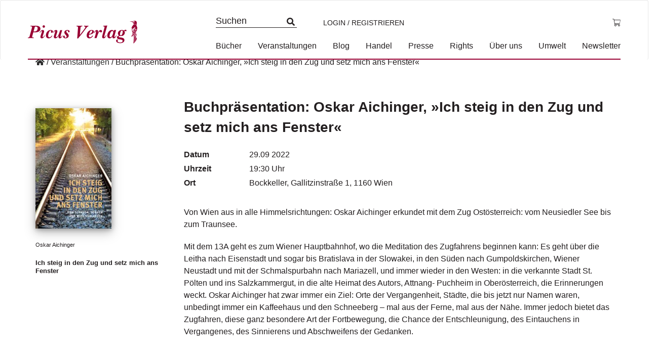

--- FILE ---
content_type: text/html; charset=UTF-8
request_url: https://www.picus.at/event/buchpraesentation-oskar-aichinger-ich-steig-in-den-zug-und-setz-mich-ans-fenster/
body_size: 8752
content:
<!DOCTYPE html><html lang="de"><head><meta charset="UTF-8"><meta name="viewport" content="width=device-width, initial-scale=1"><meta http-equiv="X-UA-Compatible" content="IE=edge"><link rel="profile" href="http://gmpg.org/xfn/11"><link rel="pingback" href="https://www.picus.at/xmlrpc.php"><meta name='robots' content='index, follow, max-image-preview:large, max-snippet:-1, max-video-preview:-1' /><link media="all" href="https://www.picus.at/wp-content/cache/autoptimize/css/autoptimize_227cd693abfc99bd445e1c29ae2a2449.css" rel="stylesheet"><link media="only screen and (max-width: 768px)" href="https://www.picus.at/wp-content/cache/autoptimize/css/autoptimize_6fe211f8bb15af76999ce9135805d7af.css" rel="stylesheet"><title>Buchpräsentation: Oskar Aichinger, »Ich steig in den Zug und setz mich ans Fenster« - Picus Verlag</title><link rel="canonical" href="https://www.picus.at/event/buchpraesentation-oskar-aichinger-ich-steig-in-den-zug-und-setz-mich-ans-fenster/" /><meta property="og:locale" content="de_DE" /><meta property="og:type" content="article" /><meta property="og:title" content="Buchpräsentation: Oskar Aichinger, »Ich steig in den Zug und setz mich ans Fenster« - Picus Verlag" /><meta property="og:description" content="Von Wien aus in alle Himmelsrichtungen: Oskar Aichinger erkundet mit dem Zug Ostösterreich: vom Neusiedler See bis zum Traunsee. Mit dem 13A geht es zum Wiener Hauptbahnhof, wo die Meditation des Zugfahrens beginnen kann: Es geht über die Leitha nach Eisenstadt und sogar bis Bratislava in der Slowakei, in den Süden nach Gumpoldskirchen, Wiener Neustadt [&hellip;]" /><meta property="og:url" content="https://www.picus.at/event/buchpraesentation-oskar-aichinger-ich-steig-in-den-zug-und-setz-mich-ans-fenster/" /><meta property="og:site_name" content="Picus Verlag" /><meta property="article:publisher" content="https://www.facebook.com/picusverlag" /><meta name="twitter:card" content="summary_large_image" /><meta name="twitter:label1" content="Geschätzte Lesezeit" /><meta name="twitter:data1" content="1 Minute" /> <script type="application/ld+json" class="yoast-schema-graph">{"@context":"https://schema.org","@graph":[{"@type":"WebPage","@id":"https://www.picus.at/event/buchpraesentation-oskar-aichinger-ich-steig-in-den-zug-und-setz-mich-ans-fenster/","url":"https://www.picus.at/event/buchpraesentation-oskar-aichinger-ich-steig-in-den-zug-und-setz-mich-ans-fenster/","name":"Buchpräsentation: Oskar Aichinger, »Ich steig in den Zug und setz mich ans Fenster« - Picus Verlag","isPartOf":{"@id":"https://www.picus.at/#website"},"datePublished":"2022-08-17T09:07:08+00:00","breadcrumb":{"@id":"https://www.picus.at/event/buchpraesentation-oskar-aichinger-ich-steig-in-den-zug-und-setz-mich-ans-fenster/#breadcrumb"},"inLanguage":"de","potentialAction":[{"@type":"ReadAction","target":["https://www.picus.at/event/buchpraesentation-oskar-aichinger-ich-steig-in-den-zug-und-setz-mich-ans-fenster/"]}]},{"@type":"BreadcrumbList","@id":"https://www.picus.at/event/buchpraesentation-oskar-aichinger-ich-steig-in-den-zug-und-setz-mich-ans-fenster/#breadcrumb","itemListElement":[{"@type":"ListItem","position":1,"name":"Startseite","item":"https://www.picus.at/"},{"@type":"ListItem","position":2,"name":"Events","item":"https://www.picus.at/event/"},{"@type":"ListItem","position":3,"name":"Buchpräsentation: Oskar Aichinger, »Ich steig in den Zug und setz mich ans Fenster«"}]},{"@type":"WebSite","@id":"https://www.picus.at/#website","url":"https://www.picus.at/","name":"Picus Verlag","description":"ihr unabhängiger Buchverlag","publisher":{"@id":"https://www.picus.at/#organization"},"potentialAction":[{"@type":"SearchAction","target":{"@type":"EntryPoint","urlTemplate":"https://www.picus.at/?s={search_term_string}"},"query-input":{"@type":"PropertyValueSpecification","valueRequired":true,"valueName":"search_term_string"}}],"inLanguage":"de"},{"@type":"Organization","@id":"https://www.picus.at/#organization","name":"Picus Verlag","url":"https://www.picus.at/","logo":{"@type":"ImageObject","inLanguage":"de","@id":"https://www.picus.at/#/schema/logo/image/","url":"https://www.picus.at/wp-content/uploads/2016/09/logo.png","contentUrl":"https://www.picus.at/wp-content/uploads/2016/09/logo.png","width":576,"height":120,"caption":"Picus Verlag"},"image":{"@id":"https://www.picus.at/#/schema/logo/image/"},"sameAs":["https://www.facebook.com/picusverlag"]}]}</script> <link rel='dns-prefetch' href='//kit.fontawesome.com' /><link rel='dns-prefetch' href='//ajax.googleapis.com' /><link rel="alternate" type="application/rss+xml" title="Picus Verlag &raquo; Feed" href="https://www.picus.at/feed/" /><link rel="alternate" type="application/rss+xml" title="Picus Verlag &raquo; Kommentar-Feed" href="https://www.picus.at/comments/feed/" /><link rel='stylesheet' id='jquery-style-css' href='https://ajax.googleapis.com/ajax/libs/jqueryui/1.11.1/themes/smoothness/jquery-ui.css?ver=6.8.3' type='text/css' media='all' /> <script type="text/javascript" src="https://www.picus.at/wp-includes/js/jquery/jquery.min.js?ver=3.7.1" id="jquery-core-js"></script> <script type="text/javascript" id="wc-add-to-cart-js-extra">var wc_add_to_cart_params = {"ajax_url":"\/wp-admin\/admin-ajax.php","wc_ajax_url":"\/?wc-ajax=%%endpoint%%","i18n_view_cart":"Warenkorb anzeigen","cart_url":"https:\/\/www.picus.at\/warenkorb\/","is_cart":"","cart_redirect_after_add":"no"};</script> <script type="text/javascript" id="woocommerce-js-extra">var woocommerce_params = {"ajax_url":"\/wp-admin\/admin-ajax.php","wc_ajax_url":"\/?wc-ajax=%%endpoint%%","i18n_password_show":"Passwort anzeigen","i18n_password_hide":"Passwort verbergen"};</script> <script type="text/javascript" id="wc-cart-fragments-js-extra">var wc_cart_fragments_params = {"ajax_url":"\/wp-admin\/admin-ajax.php","wc_ajax_url":"\/?wc-ajax=%%endpoint%%","cart_hash_key":"wc_cart_hash_3f214bd4f63b67fa4c149f3240048789","fragment_name":"wc_fragments_3f214bd4f63b67fa4c149f3240048789","request_timeout":"5000"};</script> <!--[if lt IE 9]> <script type="text/javascript" src="https://www.picus.at/wp-content/themes/picus/inc/assets/js/html5.js?ver=3.7.0" id="html5hiv-js"></script> <![endif]--><link rel="https://api.w.org/" href="https://www.picus.at/wp-json/" /><link rel="EditURI" type="application/rsd+xml" title="RSD" href="https://www.picus.at/xmlrpc.php?rsd" /><meta name="generator" content="WordPress 6.8.3" /><meta name="generator" content="WooCommerce 10.1.3" /><link rel='shortlink' href='https://www.picus.at/?p=59088' /><link rel="alternate" title="oEmbed (JSON)" type="application/json+oembed" href="https://www.picus.at/wp-json/oembed/1.0/embed?url=https%3A%2F%2Fwww.picus.at%2Fevent%2Fbuchpraesentation-oskar-aichinger-ich-steig-in-den-zug-und-setz-mich-ans-fenster%2F" /><link rel="alternate" title="oEmbed (XML)" type="text/xml+oembed" href="https://www.picus.at/wp-json/oembed/1.0/embed?url=https%3A%2F%2Fwww.picus.at%2Fevent%2Fbuchpraesentation-oskar-aichinger-ich-steig-in-den-zug-und-setz-mich-ans-fenster%2F&#038;format=xml" /><link hreflang="de" href="https://www.picus.at/de/event/buchpraesentation-oskar-aichinger-ich-steig-in-den-zug-und-setz-mich-ans-fenster/" rel="alternate" /><link hreflang="x-default" href="https://www.picus.at/event/buchpraesentation-oskar-aichinger-ich-steig-in-den-zug-und-setz-mich-ans-fenster/" rel="alternate" /><meta name="generator" content="qTranslate-XT 3.7.1" /> <noscript><style>.woocommerce-product-gallery{ opacity: 1 !important; }</style></noscript></head><body class="wp-singular event-template-default single single-event postid-59088 wp-theme-picus theme-picus woocommerce-no-js group-blog"><nav class="navbar navbar-default"> <a class="skip-link screen-reader-text" href="#main">Skip to content</a><div class="container"><div class="navbar-header"><div id="dl-menu" class="dl-menuwrapper visible-sm visible-xs visible-md"> <button class="dl-trigger" type="button" data-toggle="collapse" data-target="#main-nav" aria-controls="" aria-expanded="false" aria-label="Toggle navigation"> <span class="navbar-toggler-icon"></span> </button><ul class="dl-menu product-categories"><ul id="menu-hauptmenue" class="dl-menu_"><li itemscope="itemscope" itemtype="https://www.schema.org/SiteNavigationElement" id="menu-item-58026" class="menu-item menu-item-type-post_type menu-item-object-page menu-item-58026 nav-item"><a title="Bücher" href="https://www.picus.at/shop/" class="nav-link">Bücher</a></li><li itemscope="itemscope" itemtype="https://www.schema.org/SiteNavigationElement" id="menu-item-58029" class="menu-item menu-item-type-post_type menu-item-object-page menu-item-58029 nav-item"><a title="Veranstaltungen" href="https://www.picus.at/veranstaltungen/" class="nav-link">Veranstaltungen</a></li><li itemscope="itemscope" itemtype="https://www.schema.org/SiteNavigationElement" id="menu-item-58028" class="menu-item menu-item-type-custom menu-item-object-custom menu-item-58028 nav-item"><a title="Blog" href="/blog" class="nav-link">Blog</a></li><li itemscope="itemscope" itemtype="https://www.schema.org/SiteNavigationElement" id="menu-item-47980" class="menu-item menu-item-type-post_type menu-item-object-page menu-item-47980 nav-item"><a title="Handel" href="https://www.picus.at/handel/" class="nav-link">Handel</a></li><li itemscope="itemscope" itemtype="https://www.schema.org/SiteNavigationElement" id="menu-item-47982" class="menu-item menu-item-type-post_type menu-item-object-page menu-item-47982 nav-item"><a title="Presse" href="https://www.picus.at/presse/" class="nav-link">Presse</a></li><li itemscope="itemscope" itemtype="https://www.schema.org/SiteNavigationElement" id="menu-item-55130" class="menu-item menu-item-type-post_type menu-item-object-page menu-item-55130 nav-item"><a title="Rights" href="https://www.picus.at/lizenzen-foreign-rights/" class="nav-link">Rights</a></li><li itemscope="itemscope" itemtype="https://www.schema.org/SiteNavigationElement" id="menu-item-47986" class="menu-item menu-item-type-post_type menu-item-object-page menu-item-47986 nav-item"><a title="Über uns" href="https://www.picus.at/verlagsportrait/" class="nav-link">Über uns</a></li><li itemscope="itemscope" itemtype="https://www.schema.org/SiteNavigationElement" id="menu-item-58547" class="menu-item menu-item-type-post_type menu-item-object-page menu-item-58547 nav-item"><a title="Umwelt" href="https://www.picus.at/umwelt/" class="nav-link">Umwelt</a></li><li itemscope="itemscope" itemtype="https://www.schema.org/SiteNavigationElement" id="menu-item-54859" class="menu-item menu-item-type-post_type menu-item-object-page menu-item-54859 nav-item"><a title="Newsletter" href="https://www.picus.at/newsletter-2/" class="nav-link">Newsletter</a></li></ul><ul class="product-categories dl_menu"><li style="list-style-type: none;"><ul class="product-categories"><li style="list-style-type: none;"><ul class="product-categories"><li class="cat-item sb-link non-gv"><a href="https://www.picus.at/neuerscheinungen/?orderby=release_list&npc=1" title="Neuerscheinungen">Neuerscheinungen</a></li><li class="cat-item cat-parent gv"><a href="/?post_type=product&amp;gv=y">Gesamtverzeichnis</a><ul class="product-categories"><li class="cat-item cat-item-819"><a href="https://www.picus.at/produkt-kategorie/e-books/">E-Books</a></li><li class="cat-item cat-item-3892 cat-parent"><a href="https://www.picus.at/produkt-kategorie/foreign-rights/">Foreign Rights</a><ul class='children'><li class="cat-item cat-item-1308"><a href="https://www.picus.at/produkt-kategorie/foreign-rights/childrens-books/">Children's Books</a></li><li class="cat-item cat-item-1309"><a href="https://www.picus.at/produkt-kategorie/foreign-rights/fiction/">Fiction</a></li><li class="cat-item cat-item-1310"><a href="https://www.picus.at/produkt-kategorie/foreign-rights/non-fiction/">Non-Fiction</a></li></ul></li><li class="cat-item cat-item-784"><a href="https://www.picus.at/produkt-kategorie/kinderbuch/">Kinderbuch</a></li><li class="cat-item cat-item-789"><a href="https://www.picus.at/produkt-kategorie/lesereisen/">Lesereisen</a></li><li class="cat-item cat-item-800"><a href="https://www.picus.at/produkt-kategorie/literatur/">Literatur</a></li><li class="cat-item cat-item-813"><a href="https://www.picus.at/produkt-kategorie/sachbuch/">Sachbuch</a></li><li class="cat-item cat-item-806"><a href="https://www.picus.at/produkt-kategorie/wiener-vorlesungen/">Wiener Vorlesungen</a></li></ul></li></ul></li></ul></li></ul><ul class="product-categories"><li class="cat-item sb-link cat-parent"> <a href="https://www.picus.at/reihe/?r=1" title="Reihen">Reihen</a><ul class="product_categories product-categories"><li class="sb-link cat-item cat-item-4326"><a href="https://www.picus.at/reihe/picus-konturen/">Picus Konturen</a></li></ul></li></ul><ul class="product-categories"><li class="cat-item non-gv sb-link cat-parent"><a href="https://www.picus.at/veranstaltungen/?epc=1" title="Termine">Termine</a><ul class="product-categories"><li class="cat-item cat-item-242"><a href="https://www.picus.at/veranstaltungen/archiv/?epc=2">Archiv</a></li></ul></li></ul></ul></div> <a class="navbar-brand" href="/" title="zur Startseite"> <img src="https://www.picus.at/wp-content/themes/picus/img/logo-2.png" alt="Picus Verlag Logo" class="small__logo"> </a> <a id="cart_mobile" class="visible-md visible-sm visible-xs" href="https://www.picus.at/warenkorb/" title="Warenkorb anzeigen"> <i class="fal fa-shopping-cart" aria-hidden="true"></i> </a> <a id="profile_mobile" class="profile visible-md visible-sm visible-xs" href="https://www.picus.at/mein-konto/" title="Login / Registrieren"><i class="fas fa-user-circle"></i></a><form class="search-form mobile" role="search" method="get" action="https://www.picus.at/" style=""> <label> <input type="search" placeholder="Suchen" aria-label="Suchfeld" value="" name="s" title="Search for:"> </label> <input type="submit" class="search-submit btn btn-default" style="display: none;" value="Search"></form><div class="collapse navbar-collapse navbar-top-collapse"><ul class="nav navbar-nav nav-social"><li><form class="search-form" role="search" method="get" action="https://www.picus.at/"> <label> <input type="search" placeholder="Suchen" value="" name="s" title="Search for:"> </label> <input type="submit" class="search-submit btn btn-default" style="display: none;" value="Search"></form></li><li> <a class="profile" href="https://www.picus.at/mein-konto/" title="Login / Registrieren">Login / Registrieren</a></li><li class="nav-li-cart"> <a id="cart" class="cart-contents" href="https://www.picus.at/warenkorb/" title="Warenkorb anzeigen"> <span class="price total-val"><span class="woocommerce-Price-amount amount"><bdi><span class="woocommerce-Price-currencySymbol">&euro;</span>0,00</bdi></span></span> </a></li></ul><ul id="menu-hauptmenue-1" class="nav navbar-nav nav-menu"><li itemscope="itemscope" itemtype="https://www.schema.org/SiteNavigationElement" class="menu-item menu-item-type-post_type menu-item-object-page menu-item-58026 nav-item"><a title="Bücher" href="https://www.picus.at/shop/" class="nav-link">Bücher</a></li><li itemscope="itemscope" itemtype="https://www.schema.org/SiteNavigationElement" class="menu-item menu-item-type-post_type menu-item-object-page menu-item-58029 nav-item"><a title="Veranstaltungen" href="https://www.picus.at/veranstaltungen/" class="nav-link">Veranstaltungen</a></li><li itemscope="itemscope" itemtype="https://www.schema.org/SiteNavigationElement" class="menu-item menu-item-type-custom menu-item-object-custom menu-item-58028 nav-item"><a title="Blog" href="/blog" class="nav-link">Blog</a></li><li itemscope="itemscope" itemtype="https://www.schema.org/SiteNavigationElement" class="menu-item menu-item-type-post_type menu-item-object-page menu-item-47980 nav-item"><a title="Handel" href="https://www.picus.at/handel/" class="nav-link">Handel</a></li><li itemscope="itemscope" itemtype="https://www.schema.org/SiteNavigationElement" class="menu-item menu-item-type-post_type menu-item-object-page menu-item-47982 nav-item"><a title="Presse" href="https://www.picus.at/presse/" class="nav-link">Presse</a></li><li itemscope="itemscope" itemtype="https://www.schema.org/SiteNavigationElement" class="menu-item menu-item-type-post_type menu-item-object-page menu-item-55130 nav-item"><a title="Rights" href="https://www.picus.at/lizenzen-foreign-rights/" class="nav-link">Rights</a></li><li itemscope="itemscope" itemtype="https://www.schema.org/SiteNavigationElement" class="menu-item menu-item-type-post_type menu-item-object-page menu-item-47986 nav-item"><a title="Über uns" href="https://www.picus.at/verlagsportrait/" class="nav-link">Über uns</a></li><li itemscope="itemscope" itemtype="https://www.schema.org/SiteNavigationElement" class="menu-item menu-item-type-post_type menu-item-object-page menu-item-58547 nav-item"><a title="Umwelt" href="https://www.picus.at/umwelt/" class="nav-link">Umwelt</a></li><li itemscope="itemscope" itemtype="https://www.schema.org/SiteNavigationElement" class="menu-item menu-item-type-post_type menu-item-object-page menu-item-54859 nav-item"><a title="Newsletter" href="https://www.picus.at/newsletter-2/" class="nav-link">Newsletter</a></li></ul></div></div></div></nav><div id="page" class="page event"><div class="container"><div class="row"><div class="col-sm-12 breadcrumb-container"><div id="breadcrumbs"><a href="https://www.picus.at" title="Home"></a> <span>/</span> <a href="https://www.picus.at/aktuelles/veranstaltungen/" title="Veranstaltungen">Veranstaltungen</a> <span>/</span> <span>Buchpräsentation: Oskar Aichinger, »Ich steig in den Zug und setz mich ans Fenster«</span></div></div><section id="primary" class="col-sm-12 content"><main id="main" class="site-main row" role="main"><div class="event-content"><div class="container-fluid"><div class="row"><div class="col-md-9 col-md-push-3 col-center"><div class="event-header"><h1 class="entry-title">Buchpräsentation: Oskar Aichinger, »Ich steig in den Zug und setz mich ans Fenster«</h1><h4></h4></div><div class="event-information"><div><span class="tab">Datum</span> 29.09 2022</div><div><span class="tab">Uhrzeit</span> 19:30 Uhr</div><div><span class="tab">Ort</span> Bockkeller, Gallitzinstraße 1, 1160 Wien</div></div><div class="event-content"><div  id="content"><div ><p>Von Wien aus in alle Himmelsrichtungen: Oskar Aichinger erkundet mit dem Zug Ostösterreich: vom Neusiedler See bis zum Traunsee.</p><p>Mit  dem 13A geht es zum Wiener Hauptbahnhof, wo die Meditation des  Zugfahrens beginnen kann: Es geht über die Leitha nach Eisenstadt und  sogar bis Bratislava in der Slowakei, in den Süden nach  Gumpoldskirchen, Wiener Neustadt und mit der Schmalspurbahn nach  Mariazell, und immer wieder in den Westen: in die verkannte Stadt St.  Pölten und ins Salzkammergut, in die alte Heimat des Autors, Attnang-  Puchheim in Oberösterreich, die Erinnerungen weckt. Oskar Aichinger hat  zwar immer ein Ziel: Orte der Vergangenheit, Städte, die bis jetzt nur  Namen waren, unbedingt immer ein Kaffeehaus und den Schneeberg – mal aus  der Ferne, mal aus der Nähe. Immer jedoch bietet das Zugfahren, diese  ganz besondere Art der Fortbewegung, die Chance der Entschleunigung, des  Eintauchens in Vergangenes, des Sinnierens und Abschweifens der  Gedanken.</p></div></div></div></div><div class="col-md-3 col-md-pull-9 col-left"><ul class="list books hidden-xs hidden-sm woocommerce"><li> <a href="https://www.picus.at/produkt/ich-steig-in-den-zug-und-setz-mich-ans-fenster/" class="woocommerce-LoopProduct-link woocommerce-loop-product__link"><div class="imagewrapper"><img width="176" height="280" src="https://www.picus.at/wp-content/uploads/asolmerce/image-978-3-7117-2127-3-300x476.jpg" class="attachment-shop_catalog size-shop_catalog wp-post-image" alt="" srcset="https://www.picus.at/wp-content/uploads/asolmerce/image-978-3-7117-2127-3-300x476.jpg 300w, https://www.picus.at/wp-content/uploads/asolmerce/image-978-3-7117-2127-3-189x300.jpg 189w, https://www.picus.at/wp-content/uploads/asolmerce/image-978-3-7117-2127-3-646x1024.jpg 646w, https://www.picus.at/wp-content/uploads/asolmerce/image-978-3-7117-2127-3-768x1218.jpg 768w, https://www.picus.at/wp-content/uploads/asolmerce/image-978-3-7117-2127-3-130x206.jpg 130w, https://www.picus.at/wp-content/uploads/asolmerce/image-978-3-7117-2127-3-322x510.jpg 322w, https://www.picus.at/wp-content/uploads/asolmerce/image-978-3-7117-2127-3-420x666.jpg 420w, https://www.picus.at/wp-content/uploads/asolmerce/image-978-3-7117-2127-3.jpg 800w" sizes="(max-width: 176px) 100vw, 176px" /></div><div class="woocommerce-loop-product__author">Oskar Aichinger</div><div class="woocommerce-loop-product__title">Ich steig in den Zug und setz mich ans Fenster</div></a></li></ul></div></div></div></div></main></section></div></div></div><footer id="footer" role="contentinfo"><div id="footer-widget" class="row m-0 border border-white bg-light"><div class="container"><div class="row"><div class="col-12 col-md-3  border border-white"><section id="nav_menu-2" class="widget widget_nav_menu"><h3 class="widget-title">Verlag</h3><div class="menu-footer-verlag-container"><ul id="menu-footer-verlag" class="menu"><li id="menu-item-58045" class="menu-item menu-item-type-post_type menu-item-object-page menu-item-58045"><a href="https://www.picus.at/verlagsportrait/">Verlagsporträt</a></li><li id="menu-item-58043" class="menu-item menu-item-type-post_type menu-item-object-page menu-item-58043"><a href="https://www.picus.at/kontakt/">Kontakt</a></li></ul></div></section></div><div class="col-12 col-md-3 border border-white"><section id="nav_menu-3" class="widget widget_nav_menu"><h3 class="widget-title">Rechtliches</h3><div class="menu-footer-rechtliches-container"><ul id="menu-footer-rechtliches" class="menu"><li id="menu-item-58048" class="menu-item menu-item-type-post_type menu-item-object-page menu-item-58048"><a href="https://www.picus.at/datenschutzerklaerung/">Datenschutzerklärung</a></li><li id="menu-item-58047" class="menu-item menu-item-type-post_type menu-item-object-page menu-item-58047"><a href="https://www.picus.at/rechtliches/impressum/">Impressum</a></li><li id="menu-item-58046" class="menu-item menu-item-type-post_type menu-item-object-page menu-item-58046"><a href="https://www.picus.at/rechtliches/agb/">AGB</a></li></ul></div></section></div><div class="col-12 col-md-3 border border-white"><section id="block-2" class="widget widget_block"></section></div><div class="col-12 col-md-3 border border-white"><section id="heateor_sss_follow-2" class="widget widget_heateor_sss_follow"><div class="heateor_sss_standard_follow_icons_container"><div class="heateor_sss_follow_ul"><a class="heateor_sss_facebook" href="https://www.facebook.com/picusverlag/" title="Facebook" rel="noopener" target="_blank" style="font-size:32px!important;box-shadow:none;display:inline-block;vertical-align:middle"><span style="background-color:#0765FE;display:inline-block;opacity:1;float:left;font-size:32px;box-shadow:none;display:inline-block;font-size:16px;padding:0 4px;vertical-align:middle;background-repeat:repeat;overflow:hidden;padding:0;cursor:pointer;width:32px;height:32px" class="heateor_sss_svg"><svg focusable="false" aria-hidden="true" xmlns="http://www.w3.org/2000/svg" width="100%" height="100%" viewBox="0 0 32 32"><path fill="#fff" d="M28 16c0-6.627-5.373-12-12-12S4 9.373 4 16c0 5.628 3.875 10.35 9.101 11.647v-7.98h-2.474V16H13.1v-1.58c0-4.085 1.849-5.978 5.859-5.978.76 0 2.072.15 2.608.298v3.325c-.283-.03-.775-.045-1.386-.045-1.967 0-2.728.745-2.728 2.683V16h3.92l-.673 3.667h-3.247v8.245C23.395 27.195 28 22.135 28 16Z"></path></svg></span></a><a class="heateor_sss_twitter" href="https://twitter.com/picusverlag" title="Twitter" rel="noopener" target="_blank" style="font-size:32px!important;box-shadow:none;display:inline-block;vertical-align:middle"><span style="background-color:#55acee;display:inline-block;opacity:1;float:left;font-size:32px;box-shadow:none;display:inline-block;font-size:16px;padding:0 4px;vertical-align:middle;background-repeat:repeat;overflow:hidden;padding:0;cursor:pointer;width:32px;height:32px" class="heateor_sss_svg"><svg focusable="false" aria-hidden="true" xmlns="http://www.w3.org/2000/svg" width="100%" height="100%" viewBox="-4 -4 39 39"><path d="M28 8.557a9.913 9.913 0 0 1-2.828.775 4.93 4.93 0 0 0 2.166-2.725 9.738 9.738 0 0 1-3.13 1.194 4.92 4.92 0 0 0-3.593-1.55 4.924 4.924 0 0 0-4.794 6.049c-4.09-.21-7.72-2.17-10.15-5.15a4.942 4.942 0 0 0-.665 2.477c0 1.71.87 3.214 2.19 4.1a4.968 4.968 0 0 1-2.23-.616v.06c0 2.39 1.7 4.38 3.952 4.83-.414.115-.85.174-1.297.174-.318 0-.626-.03-.928-.086a4.935 4.935 0 0 0 4.6 3.42 9.893 9.893 0 0 1-6.114 2.107c-.398 0-.79-.023-1.175-.068a13.953 13.953 0 0 0 7.55 2.213c9.056 0 14.01-7.507 14.01-14.013 0-.213-.005-.426-.015-.637.96-.695 1.795-1.56 2.455-2.55z" fill="#fff"></path></svg></span></a><a class="heateor_sss_instagram" href="https://www.instagram.com/picusverlag/" title="Instagram" rel="noopener" target="_blank" style="font-size:32px!important;box-shadow:none;display:inline-block;vertical-align:middle"><span style="background-color:#53beee;display:inline-block;opacity:1;float:left;font-size:32px;box-shadow:none;display:inline-block;font-size:16px;padding:0 4px;vertical-align:middle;background-repeat:repeat;overflow:hidden;padding:0;cursor:pointer;width:32px;height:32px" class="heateor_sss_svg"><svg height="100%" width="100%" version="1.1" viewBox="-10 -10 148 148" xml:space="preserve" xmlns="http://www.w3.org/2000/svg" xmlns:xlink="http://www.w3.org/1999/xlink"><g><g><path d="M86,112H42c-14.336,0-26-11.663-26-26V42c0-14.337,11.664-26,26-26h44c14.337,0,26,11.663,26,26v44    C112,100.337,100.337,112,86,112z M42,24c-9.925,0-18,8.074-18,18v44c0,9.925,8.075,18,18,18h44c9.926,0,18-8.075,18-18V42    c0-9.926-8.074-18-18-18H42z" fill="#fff"></path></g><g><path d="M64,88c-13.234,0-24-10.767-24-24c0-13.234,10.766-24,24-24s24,10.766,24,24C88,77.233,77.234,88,64,88z M64,48c-8.822,0-16,7.178-16,16s7.178,16,16,16c8.822,0,16-7.178,16-16S72.822,48,64,48z" fill="#fff"></path></g><g><circle cx="89.5" cy="38.5" fill="#fff" r="5.5"></circle></g></g></svg></span></a></div><div style="clear:both"></div></div></section></div></div></div></div><div class="footer-content container"> <span>Picus Verlag © 2026</span> | <span>powered by <a target="_blank" rel="noopener noreferrer" href="http://www.asol.at/">Allegro Solutions</a></span></div></footer> <script type="speculationrules">{"prefetch":[{"source":"document","where":{"and":[{"href_matches":"\/*"},{"not":{"href_matches":["\/wp-*.php","\/wp-admin\/*","\/wp-content\/uploads\/*","\/wp-content\/*","\/wp-content\/plugins\/*","\/wp-content\/themes\/picus\/*","\/*\\?(.+)"]}},{"not":{"selector_matches":"a[rel~=\"nofollow\"]"}},{"not":{"selector_matches":".no-prefetch, .no-prefetch a"}}]},"eagerness":"conservative"}]}</script> <script type="application/ld+json">{"@context":"https:\/\/schema.org\/","@type":"BreadcrumbList","itemListElement":[{"@type":"ListItem","position":1,"item":{"name":"","@id":"https:\/\/www.picus.at"}},{"@type":"ListItem","position":2,"item":{"name":"Veranstaltungen","@id":"https:\/\/www.picus.at\/aktuelles\/veranstaltungen\/"}},{"@type":"ListItem","position":3,"item":{"name":"Buchpr\u00e4sentation: Oskar Aichinger, \u00bbIch steig in den Zug und setz mich ans Fenster\u00ab","@id":"https:\/\/www.picus.at\/event\/buchpraesentation-oskar-aichinger-ich-steig-in-den-zug-und-setz-mich-ans-fenster\/"}}]}</script> <script type='text/javascript'>(function () {
			var c = document.body.className;
			c = c.replace(/woocommerce-no-js/, 'woocommerce-js');
			document.body.className = c;
		})();</script> <script type="text/javascript" id="spgw_woocommerce_js-js-extra">var notify = {"oktext":"Ok","canceltext":"Stornieren","title":"Bist du sicher, das du das l\u00f6schen m\u00f6chtest ?","html":"Einmal l\u00f6schen, f\u00fcr immer verschwunden. Sollen wir fortfahren?","ExpMonth":"MM","ExpYear":"JJJJ","aliasupdatetitle":"Aktualisieren Sie Ihre Kartendetails","aliasupdatehtml":"Geben Sie Ihre Kartendaten ein","updatetext":"Aktualisieren"};</script> <script type="text/javascript" id="spgw_woo_myscript_pop_js-js-extra">var sfwp_ajax_object = {"ajaxurl":"https:\/\/www.picus.at\/wp-admin\/admin-ajax.php"};</script> <script type="text/javascript" src="https://www.picus.at/wp-includes/js/dist/dom-ready.min.js?ver=f77871ff7694fffea381" id="wp-dom-ready-js"></script> <script type="text/javascript" src="https://www.picus.at/wp-includes/js/dist/hooks.min.js?ver=4d63a3d491d11ffd8ac6" id="wp-hooks-js"></script> <script type="text/javascript" src="https://www.picus.at/wp-includes/js/dist/i18n.min.js?ver=5e580eb46a90c2b997e6" id="wp-i18n-js"></script> <script type="text/javascript" id="wp-i18n-js-after">wp.i18n.setLocaleData( { 'text direction\u0004ltr': [ 'ltr' ] } );</script> <script type="text/javascript" id="wp-a11y-js-translations">( function( domain, translations ) {
	var localeData = translations.locale_data[ domain ] || translations.locale_data.messages;
	localeData[""].domain = domain;
	wp.i18n.setLocaleData( localeData, domain );
} )( "default", {"translation-revision-date":"2026-01-20 17:38:42+0000","generator":"GlotPress\/4.0.3","domain":"messages","locale_data":{"messages":{"":{"domain":"messages","plural-forms":"nplurals=2; plural=n != 1;","lang":"de"},"Notifications":["Benachrichtigungen"]}},"comment":{"reference":"wp-includes\/js\/dist\/a11y.js"}} );</script> <script type="text/javascript" src="https://www.picus.at/wp-includes/js/dist/a11y.min.js?ver=3156534cc54473497e14" id="wp-a11y-js"></script> <script type="text/javascript" id="jquery-ui-datepicker-js-after">jQuery(function(jQuery){jQuery.datepicker.setDefaults({"closeText":"Schlie\u00dfen","currentText":"Heute","monthNames":["Januar","Februar","M\u00e4rz","April","Mai","Juni","Juli","August","September","Oktober","November","Dezember"],"monthNamesShort":["Jan.","Feb.","M\u00e4rz","Apr.","Mai","Juni","Juli","Aug.","Sep.","Okt.","Nov.","Dez."],"nextText":"Weiter","prevText":"Zur\u00fcck","dayNames":["Sonntag","Montag","Dienstag","Mittwoch","Donnerstag","Freitag","Samstag"],"dayNamesShort":["So.","Mo.","Di.","Mi.","Do.","Fr.","Sa."],"dayNamesMin":["S","M","D","M","D","F","S"],"dateFormat":"d. MM yy","firstDay":1,"isRTL":false});});</script> <script type="text/javascript" src="https://kit.fontawesome.com/33a73865e6.js?ver=6.8.3" id="fontawesome-js"></script> <script type="text/javascript" id="heateor_sss_sharing_js-js-before">function heateorSssLoadEvent(e) {var t=window.onload;if (typeof window.onload!="function") {window.onload=e}else{window.onload=function() {t();e()}}};	var heateorSssSharingAjaxUrl = 'https://www.picus.at/wp-admin/admin-ajax.php', heateorSssCloseIconPath = 'https://www.picus.at/wp-content/plugins/sassy-social-share/public/../images/close.png', heateorSssPluginIconPath = 'https://www.picus.at/wp-content/plugins/sassy-social-share/public/../images/logo.png', heateorSssHorizontalSharingCountEnable = 0, heateorSssVerticalSharingCountEnable = 0, heateorSssSharingOffset = -10; var heateorSssMobileStickySharingEnabled = 0;var heateorSssCopyLinkMessage = "Link copied.";var heateorSssUrlCountFetched = [], heateorSssSharesText = 'Shares', heateorSssShareText = 'Share';function heateorSssPopup(e) {window.open(e,"popUpWindow","height=400,width=600,left=400,top=100,resizable,scrollbars,toolbar=0,personalbar=0,menubar=no,location=no,directories=no,status")}</script> <script type="text/javascript" id="wc-order-attribution-js-extra">var wc_order_attribution = {"params":{"lifetime":1.0e-5,"session":30,"base64":false,"ajaxurl":"https:\/\/www.picus.at\/wp-admin\/admin-ajax.php","prefix":"wc_order_attribution_","allowTracking":true},"fields":{"source_type":"current.typ","referrer":"current_add.rf","utm_campaign":"current.cmp","utm_source":"current.src","utm_medium":"current.mdm","utm_content":"current.cnt","utm_id":"current.id","utm_term":"current.trm","utm_source_platform":"current.plt","utm_creative_format":"current.fmt","utm_marketing_tactic":"current.tct","session_entry":"current_add.ep","session_start_time":"current_add.fd","session_pages":"session.pgs","session_count":"udata.vst","user_agent":"udata.uag"}};</script> <script defer src="https://www.picus.at/wp-content/cache/autoptimize/js/autoptimize_0691cc5c0b59d124e88b73c298e92155.js"></script></body></html>